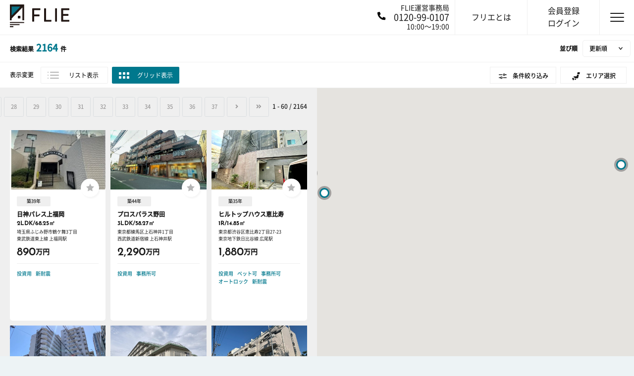

--- FILE ---
content_type: text/html; charset=utf-8
request_url: https://flie.jp/estates?city_ids%5B%5D=11232&prefecture_id=11
body_size: 9832
content:
<!DOCTYPE html><html lang="ja"><head><link href="https://de1ywr22l2l9q.cloudfront.net" rel="preconnect dns-prefetch" /><link href="https://www.googletagmanager.com" rel="preconnect dns-prefetch" /><meta charset="utf-8">
<title>埼玉県/久喜市の物件一覧 | 中古マンションの購入ならFLIE（フリエ）</title>
<meta name="description" content="埼玉県/久喜市で中古マンションを購入するなら、仲介手数料「最大0円」で取引できるFLIE（フリエ）で。売主情報も見え、確かな取引で安心。見学予約もスムーズに段取りできます。">
<meta name="keywords" content="不動産, 中古マンション, 東京, 投資, リノベーション, 手数料「最大0円」">
<link rel="canonical" href="https://flie.jp/estates?city_ids[]=11232&prefecture_id=11">
<meta property="fb:app_id" content="2221650624720895">
<meta property="og:title" content="埼玉県/久喜市の物件一覧 | 中古マンションの購入ならFLIE（フリエ）">
<meta property="og:type" content="website">
<meta property="og:site_name" content="FLIE">
<meta property="og:description" content="埼玉県/久喜市で中古マンションを購入するなら、仲介手数料「最大0円」で取引できるFLIE（フリエ）で。売主情報も見え、確かな取引で安心。見学予約もスムーズに段取りできます。">
<meta property="og:image" content="https://flie.jp/ogp/ogp.png">
<meta property="og:url" content="https://flie.jp">
<meta name="twitter:card" content="summary_large_image">
<meta name="twitter:site" content="@FLIE_JP">
<meta name="twitter:description" content="埼玉県/久喜市で中古マンションを購入するなら、仲介手数料「最大0円」で取引できるFLIE（フリエ）で。売主情報も見え、確かな取引で安心。見学予約もスムーズに段取りできます。">
<meta name="twitter:image" content="https://flie.jp/ogp/ogp.png">
<meta name="twitter:domain" content="https://flie.jp">
<meta name="viewport" content="width=device-width, initial-scale=1.0, maximum-scale=1.0, user-scalable=0"><link rel="apple-touch-icon" sizes="180x180" href="/assets/favicons/apple-touch-icon-43c0dd4154602663420a8dc47b47e4bc5e305a261280a0d50a6b453fd05c3650.png">
<link rel="icon" type="image/png" sizes="32x32" href="/assets/favicons/favicon-1fa92d01eb1b60a13e8246a5694d810d03bcd6b760b40d6bc6fe1738df4fa8a6.png">
<link rel="icon" type="image/png" sizes="16x16" href="/assets/favicons/favicon-1fa92d01eb1b60a13e8246a5694d810d03bcd6b760b40d6bc6fe1738df4fa8a6.png">
<link rel="manifest" href="/favicons/manifest.json">
<link rel="mask-icon" href="/favicons/safari-pinned-tab.svg" color="#00788d">
<link rel="shortcut icon" href="/assets/favicons/favicon-1fa92d01eb1b60a13e8246a5694d810d03bcd6b760b40d6bc6fe1738df4fa8a6.png">
<meta name="msapplication-config" content="/favicons/browserconfig.xml">
<meta name="theme-color" content="#cfcfcf">
<link as="font" crossorigin="" href="https://flie.jp/assets/josefin-sans-v16-latin-700italic-9b024a7884c291a2e60528b82672319e7ccd65e1ad4bfbc92260eba1164a389e.woff2" rel="preload" type="font/woff2" /><link as="font" crossorigin="" href="https://flie.jp/assets/josefin-sans-v16-latin-700-e4b574493f457cbdaa2f88eb994ecf96525d69d6ae54a18e1d37810b7f52f4ad.woff2" rel="preload" type="font/woff2" /><link as="font" crossorigin="" href="https://flie.jp/assets/josefin-sans-v16-latin-600-9ff736efddf4d509735ad77c6379c38e5e6435db4b304bf852d7a52f7c054abf.woff2" rel="preload" type="font/woff2" /><link as="font" crossorigin="" href="https://flie.jp/assets/NotoSansCJKjp-Regular-82838d7a3ee8b7d249ea520cfcc14faf793b45267e5077be55924cdaa5a1cf55.woff2" rel="preload" type="font/woff2" /><link as="font" crossorigin="" href="https://flie.jp/assets/NotoSansCJKjp-Medium-2f81b5b558813e3d71a12c5eb482c1f97d0cfbbdb4b4b44e04071a0909289163.woff2" rel="preload" type="font/woff2" /><link rel="stylesheet" media="all" href="/assets/application-e7e491f91130d83b21def5ef7ff21c65c7395ef5bc4ffa499203150020f85091.css" /><link rel="stylesheet" media="all" href="/assets/pages-016ce1bc47e6f2a2107ed515adecfa531c228cdf499fc7c13fc3bc5359d86a50.css" /><link as="style" href="https://fonts.googleapis.com/css?family=Roboto&amp;display=swap" rel="preload" /><link href="https://fonts.googleapis.com/css?family=Roboto&amp;display=swap" media="print" onload="this.media=&#39;all&#39;" rel="stylesheet" /><link as="style" href="https://fonts.googleapis.com/css?family=Open+Sans&amp;display=swap" rel="preload" /><link href="https://fonts.googleapis.com/css?family=Open+Sans&amp;display=swap" media="print" onload="this.media=&#39;all&#39;" rel="stylesheet" /><link as="style" href="https://fonts.googleapis.com/css?family=Roboto+Mono&amp;display=swap" rel="preload" /><link href="https://fonts.googleapis.com/css?family=Roboto+Mono&amp;display=swap" media="print" onload="this.media=&#39;all&#39;" rel="stylesheet" /><script src="/packs/js/application-7dada2b1d833792a46b1.js" defer="defer"></script><script src="/assets/application-6c7c613afca9c6a6d7882ad63664e801a612ee9a376cfad9ad2f23d9e68f4616.js" defer="defer"></script><meta name="csrf-param" content="authenticity_token" />
<meta name="csrf-token" content="NdU_-syGt8cNqq2aqV6iD9wQTb5M-fSsVzOrQuhDk4CQ4NyCWVMHAYagT6HnFalAjFWm2rVlBvEJXaan5H2mQA" /><script type="application/ld+json">{"@context":"https://schema.org","@type":"FAQPage","mainEntity":[{"@type":"Question","name":"FLIE（フリエ）とはどういうサイトですか？","acceptedAnswer":{"@type":"Answer","text":"FLIE（フリエ）は、買主と売主が自由に安心して直接取引できることを目指した不動産情報サイトです。\u003cbr\u003e本来仲介会社に支払う手数料が掛からず、コストを抑えて不動産をご購入いただけます。"}},{"@type":"Question","name":"中古マンションを購入するときは、どのくらい諸費用が掛かりますか？","acceptedAnswer":{"@type":"Answer","text":"一般的には物件価格の7%～8%程度が必要になります。\u003cbr\u003e物件価格以外にも、税金・ローンの事務手数料などが必要になるので、注意する必要があります。"}}]}</script></head><body class="estates--index estates--index is-no-breadcrumbs is-no-footer is-map-estates is-chrome is-pc    is-chrome" data-controller="custom-validator">  <!-- Google Tag Manager (noscript) -->
  <noscript><iframe src="https://www.googletagmanager.com/ns.html?id=GTM-58NSMFR" height="0" width="0" style="display:none;visibility:hidden"></iframe></noscript>
  <!-- End Google Tag Manager (noscript) -->

<div class="sp-nav-header"><div class="container"><a class="sp-nav-header__inner" href="tel:0120-99-0107"><div class="header-phone-image"><img data-src="/assets/common/phone-alt-solid-white-b6ae0aff6cea48e2662f2a269e54bd911fc8d8916adb70d09f2d0b6043351765.svg" class="lazyload" src="" /><noscript><img data-src="/assets/common/phone-alt-solid-white-b6ae0aff6cea48e2662f2a269e54bd911fc8d8916adb70d09f2d0b6043351765.svg" class="lazyload" src="/assets/common/phone-alt-solid-white-b6ae0aff6cea48e2662f2a269e54bd911fc8d8916adb70d09f2d0b6043351765.svg" /></noscript></div><p>FLIE運営事務局: 0120-99-0107</p></a></div></div><header data-controller="users-header-global-notice" id="header"><a class="logo" href="/"><img height="45" width="120" src="/assets/common/logo-d8c47189d5a47e9b1a6a0efb952d6af4aa37b1f98215a4a2eb66a782a0548e84.svg" /></a><div class="header-right"><a class="header-phone-flex" href="tel:0120-99-0107"><div class="header-phone-image"><img data-src="/assets/common/phone-alt-solid-b3416ec532f539d2a70ee4657d936c8176723f43942ec9f0f6d1d558a3776183.svg" class="lazyload" src="" /><noscript><img data-src="/assets/common/phone-alt-solid-b3416ec532f539d2a70ee4657d936c8176723f43942ec9f0f6d1d558a3776183.svg" class="lazyload" src="/assets/common/phone-alt-solid-b3416ec532f539d2a70ee4657d936c8176723f43942ec9f0f6d1d558a3776183.svg" /></noscript></div><div class="header-phone-right"><p class="header-phone-text">FLIE運営事務局</p><p class="header-phone-title">0120-99-0107</p><p class="header-phone-text">10:00〜19:00</p></div></a><a class="header-link hover" href="/about"><span class="header-link__txt">フリエとは</span></a><a class="header-link hover" href="/user/sign_in"><span class="header-link__txt">会員登録<br />ログイン</span></a><p class="hamburger-box"><span class="hamburger-inner"></span></p><div class="navigation"><ul class="page-nav__items"><li class="page-nav__item img-flie"><a class="page-nav__item-link" href="/about"> フリエについて</a></li><li class="nav-menu_title">会員メニュー</li><li class="page-nav__item img-signup"><a class="page-nav__item-link" href="/user/sign_up">新規登録</a></li><li class="page-nav__item img-login"><a class="page-nav__item-link" href="/user/sign_in">ログイン</a></li><li class="nav-menu_title">サービス</li><li class="page-nav__item"><a target="_blank" rel="noopener noreferrer" class="page-nav__item-link" href="https://loan.flie.jp/">フリエ提携ローン</a></li><li class="page-nav__item"><a target="_blank" rel="noopener noreferrer" class="page-nav__item-link" href="https://urinushi.direct/">売主ダイレクト</a></li><li class="page-nav__item"><a class="page-nav__item-link" href="/requie">りくいえ（REQUIE）</a></li><li class="page-nav__item"><a target="_blank" rel="noopener noreferrer" class="page-nav__item-link" href="https://flie.jp/magazine/">FLIE magazine</a></li><li class="nav-menu_title">ヘルプ</li><li class="page-nav__item"><a class="page-nav__item-link" href="/faq"> よくある質問</a></li><li class="page-nav__item"><a target="_blank" rel="noopener noreferrer" class="page-nav__item-link" href="https://forms.gle/WomCo8Lq6GQjkhNQA">お問い合わせ</a></li><li class="page-nav__item"><a class="page-nav__item-link" href="/company"> 運営会社</a></li></ul></div></div></header><span data-controller="gtm-datalayer" data-gtm-datalayer-estate-ids="[]" data-gtm-datalayer-estate-total="0" data-gtm-datalayer-is-production="true" data-gtm-datalayer-is-search-estates-page="true" data-gtm-datalayer-is-staging="false"></span><div data-action="google-map-callback@window-&gt;estate-search#initializeMap" data-controller="estate-search estate-mobile-search" data-estate-search-icon-down="/assets/common/icon-down-05eeea65ac05d3a36071aeb857d81e98945cc6c80c99fa2456c4b42bdaf9ed71.svg" data-estate-search-icon-ecocube1star-image="/assets/common/icon-ecocube_1_star-5fc9f252802d74e1d0da060ae79967539a23353eb4ca23348635a7593b9479d5.png" data-estate-search-icon-ecocube2star-image="/assets/common/icon-ecocube_2_star-0e76ee0e3a721e5a5f3d3081832b3bd2ba5f42432f471566ebbc7dde05aeaf74.png" data-estate-search-icon-ecocube3star-image="/assets/common/icon-ecocube_3_star-5244009143a7c73718abc086e76c3488bb8e9b73a7b11a0f87ae260411c8e383.png" data-estate-search-icon-r1-image="/assets/common/icon-r1-279886160c89c5e2063882e9cc22dd0affaee1bc2c3e632045034dc3e84573fc.svg" data-estate-search-icon-r1eco-image="/assets/common/icon-r1eco-ea774192e9846820996eb0b177e158951983c9443c1800300607df5000069d77.svg" data-estate-search-is-archive="false" data-estate-search-is-area-classification-search="false" data-estate-search-is-area-search="true" data-estate-search-is-smartphone="false" data-estate-search-is-station-search="false" data-estate-search-star-image="/assets/common/icon-star-40897d33a01ccae178aecce9f450669da4f8f4aec5b7800dedc6129c251c3b8c.svg" data-estate-search-star-white-image="/assets/common/icon-star-white-f6da059e8db4ed95263d58295e73ff675b9ef026ee0177d9708c6f2b68997747.svg" data-estate-search-user-signed-in="false" id="contents__estates"><div class="search-wrap"><div class="search-wrap__tab"><ul class="tab tab--default"><li class="active"><a class="btn-display-list__sp" href="#tab1" id="estateSearchList">リストを表示</a></li><li><a class="btn-display-map__sp" href="#tab2" id="estateSearchMap">地図を表示</a></li></ul></div><span data-target="estate-search.mobileMainContent"></span><div class="search-wrap__body__display"><p class="search-wrap__body__txt is-0" data-target="estate-search.totalCount"></p><p class="search-wrap__body__sort "><span class="label">並び順</span><select data-action="estate-search#formChanged" class="select-custom select-custom--mini" name="select_order" id="select_order"><option value="content_updated_at">更新順</option>
<option value="low_price">価格が安い順</option>
<option value="high_price">価格が高い順</option>
<option value="narrow_footprint">専有面積が狭い順</option>
<option value="wide_footprint">専有面積が広い順</option></select></p></div><div class="search-wrap__condition-container pc-none "><div class="search-wrap__condition"><div class="condition-title">絞り込み条件</div><div class="condition-txt" data-target="estate-search.output" id="estate-search-texts"></div></div></div><div class="search-wrap__head"><div class="search-wrap__head__row"><span class="label">表示変更</span><button class="btn btn-display btn-display-list" id="show-list" type="button">リスト表示</button><button class="btn btn-display btn-display-grid active" id="show-grid" type="button">グリッド表示</button></div><form data-target="estate-search.form" class="search-wrap__head__row" action="/estates" accept-charset="UTF-8" method="get"><input data-target="estate-search.order" type="hidden" name="order" id="order" /><input value="14" data-target="estate-search.zoom" type="hidden" name="" id="" /><input value="35.681167" disabled="disabled" data-target="estate-search.lat" type="hidden" name="lat" id="lat" /><input value="139.767052" disabled="disabled" data-target="estate-search.lng" type="hidden" name="lng" id="lng" /><input disabled="disabled" data-target="estate-search.perPage" type="hidden" name="per" id="per" /><input disabled="disabled" type="hidden" name="hash_tag" id="hash_tag" /><input disabled="disabled" type="hidden" name="hash_tags" id="hash_tags" /><input disabled="disabled" type="hidden" name="area_id" id="area_id" /><div class="dropdown-group"><div class="dropdown"><button aria-expanded="false" aria-haspopup="true" class="btn btn-toggle dropdown-toggle btn-display-search__sp" data-toggle="dropdown" type="button">条件絞り込み</button><div class="dropdown-box dropdown-menu"><img class="close-dropdown-box" src="/assets/times-icon-reversal-black-809c2fa2d3c515150f202494d8d039fa4e558d83e927f7bf49cf4d0a29ae4c8d.svg" /><h2 class="dropdown-box__ttl">条件絞り込み</h2><dl class="dropdown-box__dl"><dt>価格</dt><dd><div class="form-row"><select class="select-custom select-custom--border" data-target="estate-search.minPrice" data-action="estate-search#formChanged" name="min_price" id="min_price"><option value="">下限なし</option>
<option value="5000000">500万円</option>
<option value="10000000">1,000万円</option>
<option value="15000000">1,500万円</option>
<option value="20000000">2,000万円</option>
<option value="25000000">2,500万円</option>
<option value="30000000">3,000万円</option>
<option value="35000000">3,500万円</option>
<option value="40000000">4,000万円</option>
<option value="45000000">4,500万円</option>
<option value="50000000">5,000万円</option>
<option value="55000000">5,500万円</option>
<option value="60000000">6,000万円</option>
<option value="65000000">6,500万円</option>
<option value="70000000">7,000万円</option>
<option value="75000000">7,500万円</option>
<option value="80000000">8,000万円</option>
<option value="85000000">8,500万円</option>
<option value="90000000">9,000万円</option>
<option value="95000000">9,500万円</option>
<option value="100000000">10,000万円</option></select><span class="form-row__center">〜</span><select class="select-custom select-custom--border" data-target="estate-search.maxPrice" data-action="estate-search#formChanged" name="max_price" id="max_price"><option value="">上限なし</option>
<option value="5000000">500万円</option>
<option value="10000000">1,000万円</option>
<option value="15000000">1,500万円</option>
<option value="20000000">2,000万円</option>
<option value="25000000">2,500万円</option>
<option value="30000000">3,000万円</option>
<option value="35000000">3,500万円</option>
<option value="40000000">4,000万円</option>
<option value="45000000">4,500万円</option>
<option value="50000000">5,000万円</option>
<option value="55000000">5,500万円</option>
<option value="60000000">6,000万円</option>
<option value="65000000">6,500万円</option>
<option value="70000000">7,000万円</option>
<option value="75000000">7,500万円</option>
<option value="80000000">8,000万円</option>
<option value="85000000">8,500万円</option>
<option value="90000000">9,000万円</option>
<option value="95000000">9,500万円</option>
<option value="100000000">10,000万円</option></select></div></dd><dt>専有面積</dt><dd><div class="form-row"><select class="select-custom select-custom--border" data-target="estate-search.minFootprint" data-action="estate-search#formChanged" name="min_footprint" id="min_footprint"><option value="">下限なし</option>
<option value="10">10 ㎡</option>
<option value="20">20 ㎡</option>
<option value="30">30 ㎡</option>
<option value="40">40 ㎡</option>
<option value="50">50 ㎡</option>
<option value="60">60 ㎡</option>
<option value="70">70 ㎡</option>
<option value="80">80 ㎡</option>
<option value="90">90 ㎡</option>
<option value="100">100 ㎡</option></select><span class="form-row__center">〜</span><select class="select-custom select-custom--border" data-target="estate-search.maxFootprint" data-action="estate-search#formChanged" name="max_footprint" id="max_footprint"><option value="">上限なし</option>
<option value="10">10 ㎡</option>
<option value="20">20 ㎡</option>
<option value="30">30 ㎡</option>
<option value="40">40 ㎡</option>
<option value="50">50 ㎡</option>
<option value="60">60 ㎡</option>
<option value="70">70 ㎡</option>
<option value="80">80 ㎡</option>
<option value="90">90 ㎡</option>
<option value="100">100 ㎡</option></select></div></dd><dt>間取り</dt><dd><ul class="checklist"><li><label class="custom-checkbox"><input type="checkbox" name="rooms[]" id="rooms_1r" value="1r" class="custom-checkbox-input" data-target="estate-search.room" data-action="estate-search#formChanged" /><span class="check-box-label">ワンルーム</span></label></li><li><label class="custom-checkbox"><input type="checkbox" name="rooms[]" id="rooms_1k" value="1k" class="custom-checkbox-input" data-target="estate-search.room" data-action="estate-search#formChanged" /><span class="check-box-label">1K/DK/LDK</span></label></li><li><label class="custom-checkbox"><input type="checkbox" name="rooms[]" id="rooms_2k" value="2k" class="custom-checkbox-input" data-target="estate-search.room" data-action="estate-search#formChanged" /><span class="check-box-label">2K/DK/LDK</span></label></li><li><label class="custom-checkbox"><input type="checkbox" name="rooms[]" id="rooms_3k" value="3k" class="custom-checkbox-input" data-target="estate-search.room" data-action="estate-search#formChanged" /><span class="check-box-label">3K/DK/LDK</span></label></li><li><label class="custom-checkbox"><input type="checkbox" name="rooms[]" id="rooms_4k" value="4k" class="custom-checkbox-input" data-target="estate-search.room" data-action="estate-search#formChanged" /><span class="check-box-label">4K/DK/LDK</span></label></li><li><label class="custom-checkbox"><input type="checkbox" name="rooms[]" id="rooms_5k" value="5k" class="custom-checkbox-input" data-target="estate-search.room" data-action="estate-search#formChanged" /><span class="check-box-label">5K以上</span></label></li></ul></dd><dt>駅徒歩</dt><dd><select class="select-custom select-custom--border" data-target="estate-search.walkingMinute" data-action="estate-search#formChanged" name="walking_minute" id="walking_minute"><option value="">指定なし</option>
<option value="1">1分以内</option>
<option value="3">3分以内</option>
<option value="5">5分以内</option>
<option value="7">7分以内</option>
<option value="10">10分以内</option>
<option value="15">15分以内</option>
<option value="20">20分以内</option></select></dd><dt>用途</dt><dd><ul class="auto-list"><li><label class="custom-checkbox"><input type="checkbox" name="current_states[]" id="current_states_except_rent" value="except_rent" class="custom-checkbox-input" data-target="estate-search.currentState" data-action="estate-search#formChanged" /><span class="check-box-label">居住用のみ</span></label></li><li><label class="custom-checkbox"><input type="checkbox" name="current_states[]" id="current_states_rent" value="rent" class="custom-checkbox-input" data-target="estate-search.currentState" data-action="estate-search#formChanged" /><span class="check-box-label">投資用のみ</span></label></li></ul></dd><dt>こだわり</dt><dd><ul class="auto-list"><li><label class="custom-checkbox"><input type="checkbox" name="features[]" id="features_floor" value="floor" class="custom-checkbox-input" data-target="estate-search.feature" data-action="estate-search#formChanged" /><span class="check-box-label">2階以上</span></label></li><li><label class="custom-checkbox"><input type="checkbox" name="features[]" id="features_direction" value="direction" class="custom-checkbox-input" data-target="estate-search.feature" data-action="estate-search#formChanged" /><span class="check-box-label">南向き</span></label></li><li><label class="custom-checkbox"><input type="checkbox" name="features[]" id="features_allow_pet" value="allow_pet" class="custom-checkbox-input" data-target="estate-search.feature" data-action="estate-search#formChanged" /><span class="check-box-label">ペット可</span></label></li><li><label class="custom-checkbox"><input type="checkbox" name="features[]" id="features_has_parking" value="has_parking" class="custom-checkbox-input" data-target="estate-search.feature" data-action="estate-search#formChanged" /><span class="check-box-label">駐車場空き有</span></label></li><li><label class="custom-checkbox"><input type="checkbox" name="features[]" id="features_renovation" value="renovation" class="custom-checkbox-input" data-target="estate-search.feature" data-action="estate-search#formChanged" /><span class="check-box-label">リノベーション</span></label></li><li><label class="custom-checkbox"><input type="checkbox" name="features[]" id="features_smaview_available" value="smaview_available" class="custom-checkbox-input" data-target="estate-search.feature" data-action="estate-search#formChanged" /><span class="check-box-label">Smaview対応</span></label></li><li><label class="custom-checkbox"><input type="checkbox" name="features[]" id="features_energy_saving" value="energy_saving" class="custom-checkbox-input" data-target="estate-search.feature" data-action="estate-search#formChanged" data-id="energy_saving" /><span class="check-box-label">省エネ基準適合</span></label></li><li><label class="custom-checkbox"><input type="checkbox" name="features[]" id="features_6df88716-f770-5952-9837-a1ef99ffd3a4" value="6df88716-f770-5952-9837-a1ef99ffd3a4" class="custom-checkbox-input" data-target="estate-search.feature" data-action="estate-search#formChanged" /><span class="check-box-label">追い焚き</span></label></li><li><label class="custom-checkbox"><input type="checkbox" name="features[]" id="features_4fe4ef62-f7a5-51b8-b1c4-e7244f50a32e" value="4fe4ef62-f7a5-51b8-b1c4-e7244f50a32e" class="custom-checkbox-input" data-target="estate-search.feature" data-action="estate-search#formChanged" /><span class="check-box-label">ルーフバルコニー</span></label></li><li><label class="custom-checkbox"><input type="checkbox" name="features[]" id="features_1f5922a0-42b6-5af6-af9b-5eee4364ab3c" value="1f5922a0-42b6-5af6-af9b-5eee4364ab3c" class="custom-checkbox-input" data-target="estate-search.feature" data-action="estate-search#formChanged" data-id="r1" /><span class="check-box-label">R1住宅適合物件</span></label></li><li><label class="custom-checkbox"><input type="checkbox" name="features[]" id="features_c320e56a-954f-52db-bb54-cc847c1562b8" value="c320e56a-954f-52db-bb54-cc847c1562b8" class="custom-checkbox-input" data-target="estate-search.feature" data-action="estate-search#formChanged" data-id="auto_lock" /><span class="check-box-label">オートロック</span></label></li><li><label class="custom-checkbox"><input type="checkbox" name="features[]" id="features_be142d28-927e-5014-be87-334c52c79ab0" value="be142d28-927e-5014-be87-334c52c79ab0" class="custom-checkbox-input" data-target="estate-search.feature" data-action="estate-search#formChanged" /><span class="check-box-label">エレベーター</span></label></li></ul></dd></dl></div></div><script>
//<![CDATA[
prefecture_id = 11
//]]>
</script><div id="area_search_page"></div><div class="dropdown"><button aria-expanded="false" aria-haspopup="false" class="btn btn-toggle dropdown-toggle btn-display-area__sp" data-toggle="dropdown" type="button">エリア選択</button><div class="dropdown-box dropdown-menu"><div class="dropdown-box__head dropdown-box__head__area"><img class="close-dropdown-box" name="close-erea-dropdown-box" src="/assets/times-icon-reversal-black-809c2fa2d3c515150f202494d8d039fa4e558d83e927f7bf49cf4d0a29ae4c8d.svg" /><h2 class="dropdown-box__ttl">エリアから探す</h2><ul class="tab"><li><a id="13" href="#tab00">東京都</a></li><li><a id="14" href="#tab01">神奈川県</a></li><li><a id="12" href="#tab02">千葉県</a></li><li><a id="11" href="#tab03">埼玉県</a></li></ul></div><div class="tab-content"><div class="tab-box" id="tab00"><dl class="dropdown-box__dl"><div data-controller="area-check" style="margin-bottom: 2.5rem;"><dt><label class="custom-checkbox"><input type="checkbox" name="prefecture_id" id="prefecture_id" value="13" data-target="estate-area-search.prefecture estate-search.prefecture area-check.allCheckBox" data-action="estate-search#formChangedWithAreaCheckAll" data-estate-search-group-area="東京都23区" class="custom-checkbox-input" /><span class="check-box-label">東京都23区</span></label></dt><dd><ul class="arear-search-list"><li><label class="custom-checkbox"><input type="checkbox" name="city_ids[]" id="city_ids_" value="13101" data-target="estate-area-search.city estate-search.city area-check.checkBoxes" data-action="estate-search#formChanged" data-estate-search-group-area="東京都23区" class="custom-checkbox-input" /><span class="check-box-label">千代田区</span></label></li><li><label class="custom-checkbox"><input type="checkbox" name="city_ids[]" id="city_ids_" value="13102" data-target="estate-area-search.city estate-search.city area-check.checkBoxes" data-action="estate-search#formChanged" data-estate-search-group-area="東京都23区" class="custom-checkbox-input" /><span class="check-box-label">中央区</span></label></li><li><label class="custom-checkbox"><input type="checkbox" name="city_ids[]" id="city_ids_" value="13103" data-target="estate-area-search.city estate-search.city area-check.checkBoxes" data-action="estate-search#formChanged" data-estate-search-group-area="東京都23区" class="custom-checkbox-input" /><span class="check-box-label">港区</span></label></li><li><label class="custom-checkbox"><input type="checkbox" name="city_ids[]" id="city_ids_" value="13104" data-target="estate-area-search.city estate-search.city area-check.checkBoxes" data-action="estate-search#formChanged" data-estate-search-group-area="東京都23区" class="custom-checkbox-input" /><span class="check-box-label">新宿区</span></label></li><li><label class="custom-checkbox"><input type="checkbox" name="city_ids[]" id="city_ids_" value="13105" data-target="estate-area-search.city estate-search.city area-check.checkBoxes" data-action="estate-search#formChanged" data-estate-search-group-area="東京都23区" class="custom-checkbox-input" /><span class="check-box-label">文京区</span></label></li><li><label class="custom-checkbox"><input type="checkbox" name="city_ids[]" id="city_ids_" value="13106" data-target="estate-area-search.city estate-search.city area-check.checkBoxes" data-action="estate-search#formChanged" data-estate-search-group-area="東京都23区" class="custom-checkbox-input" /><span class="check-box-label">台東区</span></label></li><li><label class="custom-checkbox"><input type="checkbox" name="city_ids[]" id="city_ids_" value="13107" data-target="estate-area-search.city estate-search.city area-check.checkBoxes" data-action="estate-search#formChanged" data-estate-search-group-area="東京都23区" class="custom-checkbox-input" /><span class="check-box-label">墨田区</span></label></li><li><label class="custom-checkbox"><input type="checkbox" name="city_ids[]" id="city_ids_" value="13108" data-target="estate-area-search.city estate-search.city area-check.checkBoxes" data-action="estate-search#formChanged" data-estate-search-group-area="東京都23区" class="custom-checkbox-input" /><span class="check-box-label">江東区</span></label></li><li><label class="custom-checkbox"><input type="checkbox" name="city_ids[]" id="city_ids_" value="13109" data-target="estate-area-search.city estate-search.city area-check.checkBoxes" data-action="estate-search#formChanged" data-estate-search-group-area="東京都23区" class="custom-checkbox-input" /><span class="check-box-label">品川区</span></label></li><li><label class="custom-checkbox"><input type="checkbox" name="city_ids[]" id="city_ids_" value="13110" data-target="estate-area-search.city estate-search.city area-check.checkBoxes" data-action="estate-search#formChanged" data-estate-search-group-area="東京都23区" class="custom-checkbox-input" /><span class="check-box-label">目黒区</span></label></li><li><label class="custom-checkbox"><input type="checkbox" name="city_ids[]" id="city_ids_" value="13111" data-target="estate-area-search.city estate-search.city area-check.checkBoxes" data-action="estate-search#formChanged" data-estate-search-group-area="東京都23区" class="custom-checkbox-input" /><span class="check-box-label">大田区</span></label></li><li><label class="custom-checkbox"><input type="checkbox" name="city_ids[]" id="city_ids_" value="13112" data-target="estate-area-search.city estate-search.city area-check.checkBoxes" data-action="estate-search#formChanged" data-estate-search-group-area="東京都23区" class="custom-checkbox-input" /><span class="check-box-label">世田谷区</span></label></li><li><label class="custom-checkbox"><input type="checkbox" name="city_ids[]" id="city_ids_" value="13113" data-target="estate-area-search.city estate-search.city area-check.checkBoxes" data-action="estate-search#formChanged" data-estate-search-group-area="東京都23区" class="custom-checkbox-input" /><span class="check-box-label">渋谷区</span></label></li><li><label class="custom-checkbox"><input type="checkbox" name="city_ids[]" id="city_ids_" value="13114" data-target="estate-area-search.city estate-search.city area-check.checkBoxes" data-action="estate-search#formChanged" data-estate-search-group-area="東京都23区" class="custom-checkbox-input" /><span class="check-box-label">中野区</span></label></li><li><label class="custom-checkbox"><input type="checkbox" name="city_ids[]" id="city_ids_" value="13115" data-target="estate-area-search.city estate-search.city area-check.checkBoxes" data-action="estate-search#formChanged" data-estate-search-group-area="東京都23区" class="custom-checkbox-input" /><span class="check-box-label">杉並区</span></label></li><li><label class="custom-checkbox"><input type="checkbox" name="city_ids[]" id="city_ids_" value="13116" data-target="estate-area-search.city estate-search.city area-check.checkBoxes" data-action="estate-search#formChanged" data-estate-search-group-area="東京都23区" class="custom-checkbox-input" /><span class="check-box-label">豊島区</span></label></li><li><label class="custom-checkbox"><input type="checkbox" name="city_ids[]" id="city_ids_" value="13117" data-target="estate-area-search.city estate-search.city area-check.checkBoxes" data-action="estate-search#formChanged" data-estate-search-group-area="東京都23区" class="custom-checkbox-input" /><span class="check-box-label">北区</span></label></li><li><label class="custom-checkbox"><input type="checkbox" name="city_ids[]" id="city_ids_" value="13118" data-target="estate-area-search.city estate-search.city area-check.checkBoxes" data-action="estate-search#formChanged" data-estate-search-group-area="東京都23区" class="custom-checkbox-input" /><span class="check-box-label">荒川区</span></label></li><li><label class="custom-checkbox"><input type="checkbox" name="city_ids[]" id="city_ids_" value="13119" data-target="estate-area-search.city estate-search.city area-check.checkBoxes" data-action="estate-search#formChanged" data-estate-search-group-area="東京都23区" class="custom-checkbox-input" /><span class="check-box-label">板橋区</span></label></li><li><label class="custom-checkbox"><input type="checkbox" name="city_ids[]" id="city_ids_" value="13120" data-target="estate-area-search.city estate-search.city area-check.checkBoxes" data-action="estate-search#formChanged" data-estate-search-group-area="東京都23区" class="custom-checkbox-input" /><span class="check-box-label">練馬区</span></label></li><li><label class="custom-checkbox"><input type="checkbox" name="city_ids[]" id="city_ids_" value="13121" data-target="estate-area-search.city estate-search.city area-check.checkBoxes" data-action="estate-search#formChanged" data-estate-search-group-area="東京都23区" class="custom-checkbox-input" /><span class="check-box-label">足立区</span></label></li><li><label class="custom-checkbox"><input type="checkbox" name="city_ids[]" id="city_ids_" value="13122" data-target="estate-area-search.city estate-search.city area-check.checkBoxes" data-action="estate-search#formChanged" data-estate-search-group-area="東京都23区" class="custom-checkbox-input" /><span class="check-box-label">葛飾区</span></label></li><li><label class="custom-checkbox"><input type="checkbox" name="city_ids[]" id="city_ids_" value="13123" data-target="estate-area-search.city estate-search.city area-check.checkBoxes" data-action="estate-search#formChanged" data-estate-search-group-area="東京都23区" class="custom-checkbox-input" /><span class="check-box-label">江戸川区</span></label></li></ul></dd></div><div data-controller="area-check" style="margin-bottom: 2.5rem;"><dt><label class="custom-checkbox"><input type="checkbox" name="prefecture_id" id="prefecture_id" value="13" data-target="estate-area-search.prefecture estate-search.prefecture area-check.allCheckBox" data-action="estate-search#formChangedWithAreaCheckAll" data-estate-search-group-area="東京都23区以外" class="custom-checkbox-input" /><span class="check-box-label">東京都23区以外</span></label></dt><dd><ul class="arear-search-list"><li><label class="custom-checkbox"><input type="checkbox" name="city_ids[]" id="city_ids_" value="13201" data-target="estate-area-search.city estate-search.city area-check.checkBoxes" data-action="estate-search#formChanged" data-estate-search-group-area="東京都23区以外" class="custom-checkbox-input" /><span class="check-box-label">八王子市</span></label></li><li><label class="custom-checkbox"><input type="checkbox" name="city_ids[]" id="city_ids_" value="13202" data-target="estate-area-search.city estate-search.city area-check.checkBoxes" data-action="estate-search#formChanged" data-estate-search-group-area="東京都23区以外" class="custom-checkbox-input" /><span class="check-box-label">立川市</span></label></li><li><label class="custom-checkbox"><input type="checkbox" name="city_ids[]" id="city_ids_" value="13203" data-target="estate-area-search.city estate-search.city area-check.checkBoxes" data-action="estate-search#formChanged" data-estate-search-group-area="東京都23区以外" class="custom-checkbox-input" /><span class="check-box-label">武蔵野市</span></label></li><li><label class="custom-checkbox"><input type="checkbox" name="city_ids[]" id="city_ids_" value="13204" data-target="estate-area-search.city estate-search.city area-check.checkBoxes" data-action="estate-search#formChanged" data-estate-search-group-area="東京都23区以外" class="custom-checkbox-input" /><span class="check-box-label">三鷹市</span></label></li><li><label class="custom-checkbox"><input type="checkbox" name="city_ids[]" id="city_ids_" value="13205" data-target="estate-area-search.city estate-search.city area-check.checkBoxes" data-action="estate-search#formChanged" data-estate-search-group-area="東京都23区以外" class="custom-checkbox-input" /><span class="check-box-label">青梅市</span></label></li><li><label class="custom-checkbox"><input type="checkbox" name="city_ids[]" id="city_ids_" value="13206" data-target="estate-area-search.city estate-search.city area-check.checkBoxes" data-action="estate-search#formChanged" data-estate-search-group-area="東京都23区以外" class="custom-checkbox-input" /><span class="check-box-label">府中市</span></label></li><li><label class="custom-checkbox"><input type="checkbox" name="city_ids[]" id="city_ids_" value="13207" data-target="estate-area-search.city estate-search.city area-check.checkBoxes" data-action="estate-search#formChanged" data-estate-search-group-area="東京都23区以外" class="custom-checkbox-input" /><span class="check-box-label">昭島市</span></label></li><li><label class="custom-checkbox"><input type="checkbox" name="city_ids[]" id="city_ids_" value="13208" data-target="estate-area-search.city estate-search.city area-check.checkBoxes" data-action="estate-search#formChanged" data-estate-search-group-area="東京都23区以外" class="custom-checkbox-input" /><span class="check-box-label">調布市</span></label></li><li><label class="custom-checkbox"><input type="checkbox" name="city_ids[]" id="city_ids_" value="13209" data-target="estate-area-search.city estate-search.city area-check.checkBoxes" data-action="estate-search#formChanged" data-estate-search-group-area="東京都23区以外" class="custom-checkbox-input" /><span class="check-box-label">町田市</span></label></li><li><label class="custom-checkbox"><input type="checkbox" name="city_ids[]" id="city_ids_" value="13210" data-target="estate-area-search.city estate-search.city area-check.checkBoxes" data-action="estate-search#formChanged" data-estate-search-group-area="東京都23区以外" class="custom-checkbox-input" /><span class="check-box-label">小金井市</span></label></li><li><label class="custom-checkbox"><input type="checkbox" name="city_ids[]" id="city_ids_" value="13211" data-target="estate-area-search.city estate-search.city area-check.checkBoxes" data-action="estate-search#formChanged" data-estate-search-group-area="東京都23区以外" class="custom-checkbox-input" /><span class="check-box-label">小平市</span></label></li><li><label class="custom-checkbox"><input type="checkbox" name="city_ids[]" id="city_ids_" value="13212" data-target="estate-area-search.city estate-search.city area-check.checkBoxes" data-action="estate-search#formChanged" data-estate-search-group-area="東京都23区以外" class="custom-checkbox-input" /><span class="check-box-label">日野市</span></label></li><li><label class="custom-checkbox"><input type="checkbox" name="city_ids[]" id="city_ids_" value="13213" data-target="estate-area-search.city estate-search.city area-check.checkBoxes" data-action="estate-search#formChanged" data-estate-search-group-area="東京都23区以外" class="custom-checkbox-input" /><span class="check-box-label">東村山市</span></label></li><li><label class="custom-checkbox"><input type="checkbox" name="city_ids[]" id="city_ids_" value="13214" data-target="estate-area-search.city estate-search.city area-check.checkBoxes" data-action="estate-search#formChanged" data-estate-search-group-area="東京都23区以外" class="custom-checkbox-input" /><span class="check-box-label">国分寺市</span></label></li><li><label class="custom-checkbox"><input type="checkbox" name="city_ids[]" id="city_ids_" value="13215" data-target="estate-area-search.city estate-search.city area-check.checkBoxes" data-action="estate-search#formChanged" data-estate-search-group-area="東京都23区以外" class="custom-checkbox-input" /><span class="check-box-label">国立市</span></label></li><li><label class="custom-checkbox"><input type="checkbox" name="city_ids[]" id="city_ids_" value="13218" data-target="estate-area-search.city estate-search.city area-check.checkBoxes" data-action="estate-search#formChanged" data-estate-search-group-area="東京都23区以外" class="custom-checkbox-input" /><span class="check-box-label">福生市</span></label></li><li><label class="custom-checkbox"><input type="checkbox" name="city_ids[]" id="city_ids_" value="13219" data-target="estate-area-search.city estate-search.city area-check.checkBoxes" data-action="estate-search#formChanged" data-estate-search-group-area="東京都23区以外" class="custom-checkbox-input" /><span class="check-box-label">狛江市</span></label></li><li><label class="custom-checkbox"><input type="checkbox" name="city_ids[]" id="city_ids_" value="13221" data-target="estate-area-search.city estate-search.city area-check.checkBoxes" data-action="estate-search#formChanged" data-estate-search-group-area="東京都23区以外" class="custom-checkbox-input" /><span class="check-box-label">清瀬市</span></label></li><li><label class="custom-checkbox"><input type="checkbox" name="city_ids[]" id="city_ids_" value="13222" data-target="estate-area-search.city estate-search.city area-check.checkBoxes" data-action="estate-search#formChanged" data-estate-search-group-area="東京都23区以外" class="custom-checkbox-input" /><span class="check-box-label">東久留米市</span></label></li><li><label class="custom-checkbox"><input type="checkbox" name="city_ids[]" id="city_ids_" value="13224" data-target="estate-area-search.city estate-search.city area-check.checkBoxes" data-action="estate-search#formChanged" data-estate-search-group-area="東京都23区以外" class="custom-checkbox-input" /><span class="check-box-label">多摩市</span></label></li><li><label class="custom-checkbox"><input type="checkbox" name="city_ids[]" id="city_ids_" value="13225" data-target="estate-area-search.city estate-search.city area-check.checkBoxes" data-action="estate-search#formChanged" data-estate-search-group-area="東京都23区以外" class="custom-checkbox-input" /><span class="check-box-label">稲城市</span></label></li><li><label class="custom-checkbox"><input type="checkbox" name="city_ids[]" id="city_ids_" value="13227" data-target="estate-area-search.city estate-search.city area-check.checkBoxes" data-action="estate-search#formChanged" data-estate-search-group-area="東京都23区以外" class="custom-checkbox-input" /><span class="check-box-label">羽村市</span></label></li><li><label class="custom-checkbox"><input type="checkbox" name="city_ids[]" id="city_ids_" value="13229" data-target="estate-area-search.city estate-search.city area-check.checkBoxes" data-action="estate-search#formChanged" data-estate-search-group-area="東京都23区以外" class="custom-checkbox-input" /><span class="check-box-label">西東京市</span></label></li></ul></dd></div></dl></div><div class="tab-box" id="tab01"><dl class="dropdown-box__dl"><div data-controller="area-check" style="margin-bottom: 2.5rem;"><dt><label class="custom-checkbox"><input type="checkbox" name="prefecture_id" id="prefecture_id" value="14" data-target="estate-area-search.prefecture estate-search.prefecture area-check.allCheckBox" data-action="estate-search#formChangedWithAreaCheckAll" data-estate-search-group-area="神奈川県横浜市" class="custom-checkbox-input" /><span class="check-box-label">神奈川県横浜市</span></label></dt><dd><ul class="arear-search-list"><li><label class="custom-checkbox"><input type="checkbox" name="city_ids[]" id="city_ids_" value="14101" data-target="estate-area-search.city estate-search.city area-check.checkBoxes" data-action="estate-search#formChanged" data-estate-search-group-area="神奈川県横浜市" class="custom-checkbox-input" /><span class="check-box-label">横浜市鶴見区</span></label></li><li><label class="custom-checkbox"><input type="checkbox" name="city_ids[]" id="city_ids_" value="14102" data-target="estate-area-search.city estate-search.city area-check.checkBoxes" data-action="estate-search#formChanged" data-estate-search-group-area="神奈川県横浜市" class="custom-checkbox-input" /><span class="check-box-label">横浜市神奈川区</span></label></li><li><label class="custom-checkbox"><input type="checkbox" name="city_ids[]" id="city_ids_" value="14103" data-target="estate-area-search.city estate-search.city area-check.checkBoxes" data-action="estate-search#formChanged" data-estate-search-group-area="神奈川県横浜市" class="custom-checkbox-input" /><span class="check-box-label">横浜市西区</span></label></li><li><label class="custom-checkbox"><input type="checkbox" name="city_ids[]" id="city_ids_" value="14104" data-target="estate-area-search.city estate-search.city area-check.checkBoxes" data-action="estate-search#formChanged" data-estate-search-group-area="神奈川県横浜市" class="custom-checkbox-input" /><span class="check-box-label">横浜市中区</span></label></li><li><label class="custom-checkbox"><input type="checkbox" name="city_ids[]" id="city_ids_" value="14105" data-target="estate-area-search.city estate-search.city area-check.checkBoxes" data-action="estate-search#formChanged" data-estate-search-group-area="神奈川県横浜市" class="custom-checkbox-input" /><span class="check-box-label">横浜市南区</span></label></li><li><label class="custom-checkbox"><input type="checkbox" name="city_ids[]" id="city_ids_" value="14106" data-target="estate-area-search.city estate-search.city area-check.checkBoxes" data-action="estate-search#formChanged" data-estate-search-group-area="神奈川県横浜市" class="custom-checkbox-input" /><span class="check-box-label">横浜市保土ケ谷区</span></label></li><li><label class="custom-checkbox"><input type="checkbox" name="city_ids[]" id="city_ids_" value="14107" data-target="estate-area-search.city estate-search.city area-check.checkBoxes" data-action="estate-search#formChanged" data-estate-search-group-area="神奈川県横浜市" class="custom-checkbox-input" /><span class="check-box-label">横浜市磯子区</span></label></li><li><label class="custom-checkbox"><input type="checkbox" name="city_ids[]" id="city_ids_" value="14108" data-target="estate-area-search.city estate-search.city area-check.checkBoxes" data-action="estate-search#formChanged" data-estate-search-group-area="神奈川県横浜市" class="custom-checkbox-input" /><span class="check-box-label">横浜市金沢区</span></label></li><li><label class="custom-checkbox"><input type="checkbox" name="city_ids[]" id="city_ids_" value="14109" data-target="estate-area-search.city estate-search.city area-check.checkBoxes" data-action="estate-search#formChanged" data-estate-search-group-area="神奈川県横浜市" class="custom-checkbox-input" /><span class="check-box-label">横浜市港北区</span></label></li><li><label class="custom-checkbox"><input type="checkbox" name="city_ids[]" id="city_ids_" value="14110" data-target="estate-area-search.city estate-search.city area-check.checkBoxes" data-action="estate-search#formChanged" data-estate-search-group-area="神奈川県横浜市" class="custom-checkbox-input" /><span class="check-box-label">横浜市戸塚区</span></label></li><li><label class="custom-checkbox"><input type="checkbox" name="city_ids[]" id="city_ids_" value="14111" data-target="estate-area-search.city estate-search.city area-check.checkBoxes" data-action="estate-search#formChanged" data-estate-search-group-area="神奈川県横浜市" class="custom-checkbox-input" /><span class="check-box-label">横浜市港南区</span></label></li><li><label class="custom-checkbox"><input type="checkbox" name="city_ids[]" id="city_ids_" value="14112" data-target="estate-area-search.city estate-search.city area-check.checkBoxes" data-action="estate-search#formChanged" data-estate-search-group-area="神奈川県横浜市" class="custom-checkbox-input" /><span class="check-box-label">横浜市旭区</span></label></li><li><label class="custom-checkbox"><input type="checkbox" name="city_ids[]" id="city_ids_" value="14113" data-target="estate-area-search.city estate-search.city area-check.checkBoxes" data-action="estate-search#formChanged" data-estate-search-group-area="神奈川県横浜市" class="custom-checkbox-input" /><span class="check-box-label">横浜市緑区</span></label></li><li><label class="custom-checkbox"><input type="checkbox" name="city_ids[]" id="city_ids_" value="14114" data-target="estate-area-search.city estate-search.city area-check.checkBoxes" data-action="estate-search#formChanged" data-estate-search-group-area="神奈川県横浜市" class="custom-checkbox-input" /><span class="check-box-label">横浜市瀬谷区</span></label></li><li><label class="custom-checkbox"><input type="checkbox" name="city_ids[]" id="city_ids_" value="14115" data-target="estate-area-search.city estate-search.city area-check.checkBoxes" data-action="estate-search#formChanged" data-estate-search-group-area="神奈川県横浜市" class="custom-checkbox-input" /><span class="check-box-label">横浜市栄区</span></label></li><li><label class="custom-checkbox"><input type="checkbox" name="city_ids[]" id="city_ids_" value="14116" data-target="estate-area-search.city estate-search.city area-check.checkBoxes" data-action="estate-search#formChanged" data-estate-search-group-area="神奈川県横浜市" class="custom-checkbox-input" /><span class="check-box-label">横浜市泉区</span></label></li><li><label class="custom-checkbox"><input type="checkbox" name="city_ids[]" id="city_ids_" value="14117" data-target="estate-area-search.city estate-search.city area-check.checkBoxes" data-action="estate-search#formChanged" data-estate-search-group-area="神奈川県横浜市" class="custom-checkbox-input" /><span class="check-box-label">横浜市青葉区</span></label></li><li><label class="custom-checkbox"><input type="checkbox" name="city_ids[]" id="city_ids_" value="14118" data-target="estate-area-search.city estate-search.city area-check.checkBoxes" data-action="estate-search#formChanged" data-estate-search-group-area="神奈川県横浜市" class="custom-checkbox-input" /><span class="check-box-label">横浜市都筑区</span></label></li></ul></dd></div><div data-controller="area-check" style="margin-bottom: 2.5rem;"><dt><label class="custom-checkbox"><input type="checkbox" name="prefecture_id" id="prefecture_id" value="14" data-target="estate-area-search.prefecture estate-search.prefecture area-check.allCheckBox" data-action="estate-search#formChangedWithAreaCheckAll" data-estate-search-group-area="神奈川県川崎市" class="custom-checkbox-input" /><span class="check-box-label">神奈川県川崎市</span></label></dt><dd><ul class="arear-search-list"><li><label class="custom-checkbox"><input type="checkbox" name="city_ids[]" id="city_ids_" value="14131" data-target="estate-area-search.city estate-search.city area-check.checkBoxes" data-action="estate-search#formChanged" data-estate-search-group-area="神奈川県川崎市" class="custom-checkbox-input" /><span class="check-box-label">川崎市川崎区</span></label></li><li><label class="custom-checkbox"><input type="checkbox" name="city_ids[]" id="city_ids_" value="14132" data-target="estate-area-search.city estate-search.city area-check.checkBoxes" data-action="estate-search#formChanged" data-estate-search-group-area="神奈川県川崎市" class="custom-checkbox-input" /><span class="check-box-label">川崎市幸区</span></label></li><li><label class="custom-checkbox"><input type="checkbox" name="city_ids[]" id="city_ids_" value="14133" data-target="estate-area-search.city estate-search.city area-check.checkBoxes" data-action="estate-search#formChanged" data-estate-search-group-area="神奈川県川崎市" class="custom-checkbox-input" /><span class="check-box-label">川崎市中原区</span></label></li><li><label class="custom-checkbox"><input type="checkbox" name="city_ids[]" id="city_ids_" value="14134" data-target="estate-area-search.city estate-search.city area-check.checkBoxes" data-action="estate-search#formChanged" data-estate-search-group-area="神奈川県川崎市" class="custom-checkbox-input" /><span class="check-box-label">川崎市高津区</span></label></li><li><label class="custom-checkbox"><input type="checkbox" name="city_ids[]" id="city_ids_" value="14135" data-target="estate-area-search.city estate-search.city area-check.checkBoxes" data-action="estate-search#formChanged" data-estate-search-group-area="神奈川県川崎市" class="custom-checkbox-input" /><span class="check-box-label">川崎市多摩区</span></label></li><li><label class="custom-checkbox"><input type="checkbox" name="city_ids[]" id="city_ids_" value="14136" data-target="estate-area-search.city estate-search.city area-check.checkBoxes" data-action="estate-search#formChanged" data-estate-search-group-area="神奈川県川崎市" class="custom-checkbox-input" /><span class="check-box-label">川崎市宮前区</span></label></li><li><label class="custom-checkbox"><input type="checkbox" name="city_ids[]" id="city_ids_" value="14137" data-target="estate-area-search.city estate-search.city area-check.checkBoxes" data-action="estate-search#formChanged" data-estate-search-group-area="神奈川県川崎市" class="custom-checkbox-input" /><span class="check-box-label">川崎市麻生区</span></label></li></ul></dd></div><div data-controller="area-check" style="margin-bottom: 2.5rem;"><dt><label class="custom-checkbox"><input type="checkbox" name="prefecture_id" id="prefecture_id" value="14" data-target="estate-area-search.prefecture estate-search.prefecture area-check.allCheckBox" data-action="estate-search#formChangedWithAreaCheckAll" data-estate-search-group-area="神奈川県その他" class="custom-checkbox-input" /><span class="check-box-label">神奈川県その他</span></label></dt><dd><ul class="arear-search-list"><li><label class="custom-checkbox"><input type="checkbox" name="city_ids[]" id="city_ids_" value="14151" data-target="estate-area-search.city estate-search.city area-check.checkBoxes" data-action="estate-search#formChanged" data-estate-search-group-area="神奈川県その他" class="custom-checkbox-input" /><span class="check-box-label">相模原市緑区</span></label></li><li><label class="custom-checkbox"><input type="checkbox" name="city_ids[]" id="city_ids_" value="14152" data-target="estate-area-search.city estate-search.city area-check.checkBoxes" data-action="estate-search#formChanged" data-estate-search-group-area="神奈川県その他" class="custom-checkbox-input" /><span class="check-box-label">相模原市中央区</span></label></li><li><label class="custom-checkbox"><input type="checkbox" name="city_ids[]" id="city_ids_" value="14153" data-target="estate-area-search.city estate-search.city area-check.checkBoxes" data-action="estate-search#formChanged" data-estate-search-group-area="神奈川県その他" class="custom-checkbox-input" /><span class="check-box-label">相模原市南区</span></label></li><li><label class="custom-checkbox"><input type="checkbox" name="city_ids[]" id="city_ids_" value="14201" data-target="estate-area-search.city estate-search.city area-check.checkBoxes" data-action="estate-search#formChanged" data-estate-search-group-area="神奈川県その他" class="custom-checkbox-input" /><span class="check-box-label">横須賀市</span></label></li><li><label class="custom-checkbox"><input type="checkbox" name="city_ids[]" id="city_ids_" value="14203" data-target="estate-area-search.city estate-search.city area-check.checkBoxes" data-action="estate-search#formChanged" data-estate-search-group-area="神奈川県その他" class="custom-checkbox-input" /><span class="check-box-label">平塚市</span></label></li><li><label class="custom-checkbox"><input type="checkbox" name="city_ids[]" id="city_ids_" value="14204" data-target="estate-area-search.city estate-search.city area-check.checkBoxes" data-action="estate-search#formChanged" data-estate-search-group-area="神奈川県その他" class="custom-checkbox-input" /><span class="check-box-label">鎌倉市</span></label></li><li><label class="custom-checkbox"><input type="checkbox" name="city_ids[]" id="city_ids_" value="14205" data-target="estate-area-search.city estate-search.city area-check.checkBoxes" data-action="estate-search#formChanged" data-estate-search-group-area="神奈川県その他" class="custom-checkbox-input" /><span class="check-box-label">藤沢市</span></label></li><li><label class="custom-checkbox"><input type="checkbox" name="city_ids[]" id="city_ids_" value="14206" data-target="estate-area-search.city estate-search.city area-check.checkBoxes" data-action="estate-search#formChanged" data-estate-search-group-area="神奈川県その他" class="custom-checkbox-input" /><span class="check-box-label">小田原市</span></label></li><li><label class="custom-checkbox"><input type="checkbox" name="city_ids[]" id="city_ids_" value="14207" data-target="estate-area-search.city estate-search.city area-check.checkBoxes" data-action="estate-search#formChanged" data-estate-search-group-area="神奈川県その他" class="custom-checkbox-input" /><span class="check-box-label">茅ヶ崎市</span></label></li><li><label class="custom-checkbox"><input type="checkbox" name="city_ids[]" id="city_ids_" value="14208" data-target="estate-area-search.city estate-search.city area-check.checkBoxes" data-action="estate-search#formChanged" data-estate-search-group-area="神奈川県その他" class="custom-checkbox-input" /><span class="check-box-label">逗子市</span></label></li><li><label class="custom-checkbox"><input type="checkbox" name="city_ids[]" id="city_ids_" value="14211" data-target="estate-area-search.city estate-search.city area-check.checkBoxes" data-action="estate-search#formChanged" data-estate-search-group-area="神奈川県その他" class="custom-checkbox-input" /><span class="check-box-label">秦野市</span></label></li><li><label class="custom-checkbox"><input type="checkbox" name="city_ids[]" id="city_ids_" value="14212" data-target="estate-area-search.city estate-search.city area-check.checkBoxes" data-action="estate-search#formChanged" data-estate-search-group-area="神奈川県その他" class="custom-checkbox-input" /><span class="check-box-label">厚木市</span></label></li><li><label class="custom-checkbox"><input type="checkbox" name="city_ids[]" id="city_ids_" value="14213" data-target="estate-area-search.city estate-search.city area-check.checkBoxes" data-action="estate-search#formChanged" data-estate-search-group-area="神奈川県その他" class="custom-checkbox-input" /><span class="check-box-label">大和市</span></label></li><li><label class="custom-checkbox"><input type="checkbox" name="city_ids[]" id="city_ids_" value="14214" data-target="estate-area-search.city estate-search.city area-check.checkBoxes" data-action="estate-search#formChanged" data-estate-search-group-area="神奈川県その他" class="custom-checkbox-input" /><span class="check-box-label">伊勢原市</span></label></li><li><label class="custom-checkbox"><input type="checkbox" name="city_ids[]" id="city_ids_" value="14215" data-target="estate-area-search.city estate-search.city area-check.checkBoxes" data-action="estate-search#formChanged" data-estate-search-group-area="神奈川県その他" class="custom-checkbox-input" /><span class="check-box-label">海老名市</span></label></li><li><label class="custom-checkbox"><input type="checkbox" name="city_ids[]" id="city_ids_" value="14216" data-target="estate-area-search.city estate-search.city area-check.checkBoxes" data-action="estate-search#formChanged" data-estate-search-group-area="神奈川県その他" class="custom-checkbox-input" /><span class="check-box-label">座間市</span></label></li><li><label class="custom-checkbox"><input type="checkbox" name="city_ids[]" id="city_ids_" value="14218" data-target="estate-area-search.city estate-search.city area-check.checkBoxes" data-action="estate-search#formChanged" data-estate-search-group-area="神奈川県その他" class="custom-checkbox-input" /><span class="check-box-label">綾瀬市</span></label></li><li><label class="custom-checkbox"><input type="checkbox" name="city_ids[]" id="city_ids_" value="14301" data-target="estate-area-search.city estate-search.city area-check.checkBoxes" data-action="estate-search#formChanged" data-estate-search-group-area="神奈川県その他" class="custom-checkbox-input" /><span class="check-box-label">三浦郡葉山町</span></label></li></ul></dd></div></dl></div><div class="tab-box" id="tab02"><dl class="dropdown-box__dl"><div data-controller="area-check" style="margin-bottom: 2.5rem;"><dt><label class="custom-checkbox"><input type="checkbox" name="prefecture_id" id="prefecture_id" value="12" data-target="estate-area-search.prefecture estate-search.prefecture area-check.allCheckBox" data-action="estate-search#formChangedWithAreaCheckAll" data-estate-search-group-area="千葉県" class="custom-checkbox-input" /><span class="check-box-label">千葉県</span></label></dt><dd><ul class="arear-search-list"><li><label class="custom-checkbox"><input type="checkbox" name="city_ids[]" id="city_ids_" value="12101" data-target="estate-area-search.city estate-search.city area-check.checkBoxes" data-action="estate-search#formChanged" data-estate-search-group-area="千葉県" class="custom-checkbox-input" /><span class="check-box-label">千葉市中央区</span></label></li><li><label class="custom-checkbox"><input type="checkbox" name="city_ids[]" id="city_ids_" value="12102" data-target="estate-area-search.city estate-search.city area-check.checkBoxes" data-action="estate-search#formChanged" data-estate-search-group-area="千葉県" class="custom-checkbox-input" /><span class="check-box-label">千葉市花見川区</span></label></li><li><label class="custom-checkbox"><input type="checkbox" name="city_ids[]" id="city_ids_" value="12103" data-target="estate-area-search.city estate-search.city area-check.checkBoxes" data-action="estate-search#formChanged" data-estate-search-group-area="千葉県" class="custom-checkbox-input" /><span class="check-box-label">千葉市稲毛区</span></label></li><li><label class="custom-checkbox"><input type="checkbox" name="city_ids[]" id="city_ids_" value="12104" data-target="estate-area-search.city estate-search.city area-check.checkBoxes" data-action="estate-search#formChanged" data-estate-search-group-area="千葉県" class="custom-checkbox-input" /><span class="check-box-label">千葉市若葉区</span></label></li><li><label class="custom-checkbox"><input type="checkbox" name="city_ids[]" id="city_ids_" value="12105" data-target="estate-area-search.city estate-search.city area-check.checkBoxes" data-action="estate-search#formChanged" data-estate-search-group-area="千葉県" class="custom-checkbox-input" /><span class="check-box-label">千葉市緑区</span></label></li><li><label class="custom-checkbox"><input type="checkbox" name="city_ids[]" id="city_ids_" value="12106" data-target="estate-area-search.city estate-search.city area-check.checkBoxes" data-action="estate-search#formChanged" data-estate-search-group-area="千葉県" class="custom-checkbox-input" /><span class="check-box-label">千葉市美浜区</span></label></li><li><label class="custom-checkbox"><input type="checkbox" name="city_ids[]" id="city_ids_" value="12203" data-target="estate-area-search.city estate-search.city area-check.checkBoxes" data-action="estate-search#formChanged" data-estate-search-group-area="千葉県" class="custom-checkbox-input" /><span class="check-box-label">市川市</span></label></li><li><label class="custom-checkbox"><input type="checkbox" name="city_ids[]" id="city_ids_" value="12204" data-target="estate-area-search.city estate-search.city area-check.checkBoxes" data-action="estate-search#formChanged" data-estate-search-group-area="千葉県" class="custom-checkbox-input" /><span class="check-box-label">船橋市</span></label></li><li><label class="custom-checkbox"><input type="checkbox" name="city_ids[]" id="city_ids_" value="12207" data-target="estate-area-search.city estate-search.city area-check.checkBoxes" data-action="estate-search#formChanged" data-estate-search-group-area="千葉県" class="custom-checkbox-input" /><span class="check-box-label">松戸市</span></label></li><li><label class="custom-checkbox"><input type="checkbox" name="city_ids[]" id="city_ids_" value="12208" data-target="estate-area-search.city estate-search.city area-check.checkBoxes" data-action="estate-search#formChanged" data-estate-search-group-area="千葉県" class="custom-checkbox-input" /><span class="check-box-label">野田市</span></label></li><li><label class="custom-checkbox"><input type="checkbox" name="city_ids[]" id="city_ids_" value="12212" data-target="estate-area-search.city estate-search.city area-check.checkBoxes" data-action="estate-search#formChanged" data-estate-search-group-area="千葉県" class="custom-checkbox-input" /><span class="check-box-label">佐倉市</span></label></li><li><label class="custom-checkbox"><input type="checkbox" name="city_ids[]" id="city_ids_" value="12216" data-target="estate-area-search.city estate-search.city area-check.checkBoxes" data-action="estate-search#formChanged" data-estate-search-group-area="千葉県" class="custom-checkbox-input" /><span class="check-box-label">習志野市</span></label></li><li><label class="custom-checkbox"><input type="checkbox" name="city_ids[]" id="city_ids_" value="12217" data-target="estate-area-search.city estate-search.city area-check.checkBoxes" data-action="estate-search#formChanged" data-estate-search-group-area="千葉県" class="custom-checkbox-input" /><span class="check-box-label">柏市</span></label></li><li><label class="custom-checkbox"><input type="checkbox" name="city_ids[]" id="city_ids_" value="12220" data-target="estate-area-search.city estate-search.city area-check.checkBoxes" data-action="estate-search#formChanged" data-estate-search-group-area="千葉県" class="custom-checkbox-input" /><span class="check-box-label">流山市</span></label></li><li><label class="custom-checkbox"><input type="checkbox" name="city_ids[]" id="city_ids_" value="12221" data-target="estate-area-search.city estate-search.city area-check.checkBoxes" data-action="estate-search#formChanged" data-estate-search-group-area="千葉県" class="custom-checkbox-input" /><span class="check-box-label">八千代市</span></label></li><li><label class="custom-checkbox"><input type="checkbox" name="city_ids[]" id="city_ids_" value="12222" data-target="estate-area-search.city estate-search.city area-check.checkBoxes" data-action="estate-search#formChanged" data-estate-search-group-area="千葉県" class="custom-checkbox-input" /><span class="check-box-label">我孫子市</span></label></li><li><label class="custom-checkbox"><input type="checkbox" name="city_ids[]" id="city_ids_" value="12224" data-target="estate-area-search.city estate-search.city area-check.checkBoxes" data-action="estate-search#formChanged" data-estate-search-group-area="千葉県" class="custom-checkbox-input" /><span class="check-box-label">鎌ケ谷市</span></label></li><li><label class="custom-checkbox"><input type="checkbox" name="city_ids[]" id="city_ids_" value="12227" data-target="estate-area-search.city estate-search.city area-check.checkBoxes" data-action="estate-search#formChanged" data-estate-search-group-area="千葉県" class="custom-checkbox-input" /><span class="check-box-label">浦安市</span></label></li><li><label class="custom-checkbox"><input type="checkbox" name="city_ids[]" id="city_ids_" value="12228" data-target="estate-area-search.city estate-search.city area-check.checkBoxes" data-action="estate-search#formChanged" data-estate-search-group-area="千葉県" class="custom-checkbox-input" /><span class="check-box-label">四街道市</span></label></li><li><label class="custom-checkbox"><input type="checkbox" name="city_ids[]" id="city_ids_" value="12232" data-target="estate-area-search.city estate-search.city area-check.checkBoxes" data-action="estate-search#formChanged" data-estate-search-group-area="千葉県" class="custom-checkbox-input" /><span class="check-box-label">白井市</span></label></li><li><label class="custom-checkbox"><input type="checkbox" name="city_ids[]" id="city_ids_" value="12233" data-target="estate-area-search.city estate-search.city area-check.checkBoxes" data-action="estate-search#formChanged" data-estate-search-group-area="千葉県" class="custom-checkbox-input" /><span class="check-box-label">富里市</span></label></li></ul></dd></div></dl></div><div class="tab-box" id="tab03"><dl class="dropdown-box__dl"><div data-controller="area-check" style="margin-bottom: 2.5rem;"><dt><label class="custom-checkbox"><input type="checkbox" name="prefecture_id" id="prefecture_id" value="11" data-target="estate-area-search.prefecture estate-search.prefecture area-check.allCheckBox" data-action="estate-search#formChangedWithAreaCheckAll" data-estate-search-group-area="埼玉県" class="custom-checkbox-input" /><span class="check-box-label">埼玉県</span></label></dt><dd><ul class="arear-search-list"><li><label class="custom-checkbox"><input type="checkbox" name="city_ids[]" id="city_ids_" value="11101" data-target="estate-area-search.city estate-search.city area-check.checkBoxes" data-action="estate-search#formChanged" data-estate-search-group-area="埼玉県" class="custom-checkbox-input" /><span class="check-box-label">さいたま市西区</span></label></li><li><label class="custom-checkbox"><input type="checkbox" name="city_ids[]" id="city_ids_" value="11102" data-target="estate-area-search.city estate-search.city area-check.checkBoxes" data-action="estate-search#formChanged" data-estate-search-group-area="埼玉県" class="custom-checkbox-input" /><span class="check-box-label">さいたま市北区</span></label></li><li><label class="custom-checkbox"><input type="checkbox" name="city_ids[]" id="city_ids_" value="11103" data-target="estate-area-search.city estate-search.city area-check.checkBoxes" data-action="estate-search#formChanged" data-estate-search-group-area="埼玉県" class="custom-checkbox-input" /><span class="check-box-label">さいたま市大宮区</span></label></li><li><label class="custom-checkbox"><input type="checkbox" name="city_ids[]" id="city_ids_" value="11104" data-target="estate-area-search.city estate-search.city area-check.checkBoxes" data-action="estate-search#formChanged" data-estate-search-group-area="埼玉県" class="custom-checkbox-input" /><span class="check-box-label">さいたま市見沼区</span></label></li><li><label class="custom-checkbox"><input type="checkbox" name="city_ids[]" id="city_ids_" value="11105" data-target="estate-area-search.city estate-search.city area-check.checkBoxes" data-action="estate-search#formChanged" data-estate-search-group-area="埼玉県" class="custom-checkbox-input" /><span class="check-box-label">さいたま市中央区</span></label></li><li><label class="custom-checkbox"><input type="checkbox" name="city_ids[]" id="city_ids_" value="11106" data-target="estate-area-search.city estate-search.city area-check.checkBoxes" data-action="estate-search#formChanged" data-estate-search-group-area="埼玉県" class="custom-checkbox-input" /><span class="check-box-label">さいたま市桜区</span></label></li><li><label class="custom-checkbox"><input type="checkbox" name="city_ids[]" id="city_ids_" value="11107" data-target="estate-area-search.city estate-search.city area-check.checkBoxes" data-action="estate-search#formChanged" data-estate-search-group-area="埼玉県" class="custom-checkbox-input" /><span class="check-box-label">さいたま市浦和区</span></label></li><li><label class="custom-checkbox"><input type="checkbox" name="city_ids[]" id="city_ids_" value="11108" data-target="estate-area-search.city estate-search.city area-check.checkBoxes" data-action="estate-search#formChanged" data-estate-search-group-area="埼玉県" class="custom-checkbox-input" /><span class="check-box-label">さいたま市南区</span></label></li><li><label class="custom-checkbox"><input type="checkbox" name="city_ids[]" id="city_ids_" value="11109" data-target="estate-area-search.city estate-search.city area-check.checkBoxes" data-action="estate-search#formChanged" data-estate-search-group-area="埼玉県" class="custom-checkbox-input" /><span class="check-box-label">さいたま市緑区</span></label></li><li><label class="custom-checkbox"><input type="checkbox" name="city_ids[]" id="city_ids_" value="11201" data-target="estate-area-search.city estate-search.city area-check.checkBoxes" data-action="estate-search#formChanged" data-estate-search-group-area="埼玉県" class="custom-checkbox-input" /><span class="check-box-label">川越市</span></label></li><li><label class="custom-checkbox"><input type="checkbox" name="city_ids[]" id="city_ids_" value="11202" data-target="estate-area-search.city estate-search.city area-check.checkBoxes" data-action="estate-search#formChanged" data-estate-search-group-area="埼玉県" class="custom-checkbox-input" /><span class="check-box-label">熊谷市</span></label></li><li><label class="custom-checkbox"><input type="checkbox" name="city_ids[]" id="city_ids_" value="11203" data-target="estate-area-search.city estate-search.city area-check.checkBoxes" data-action="estate-search#formChanged" data-estate-search-group-area="埼玉県" class="custom-checkbox-input" /><span class="check-box-label">川口市</span></label></li><li><label class="custom-checkbox"><input type="checkbox" name="city_ids[]" id="city_ids_" value="11208" data-target="estate-area-search.city estate-search.city area-check.checkBoxes" data-action="estate-search#formChanged" data-estate-search-group-area="埼玉県" class="custom-checkbox-input" /><span class="check-box-label">所沢市</span></label></li><li><label class="custom-checkbox"><input type="checkbox" name="city_ids[]" id="city_ids_" value="11214" data-target="estate-area-search.city estate-search.city area-check.checkBoxes" data-action="estate-search#formChanged" data-estate-search-group-area="埼玉県" class="custom-checkbox-input" /><span class="check-box-label">春日部市</span></label></li><li><label class="custom-checkbox"><input type="checkbox" name="city_ids[]" id="city_ids_" value="11215" data-target="estate-area-search.city estate-search.city area-check.checkBoxes" data-action="estate-search#formChanged" data-estate-search-group-area="埼玉県" class="custom-checkbox-input" /><span class="check-box-label">狭山市</span></label></li><li><label class="custom-checkbox"><input type="checkbox" name="city_ids[]" id="city_ids_" value="11219" data-target="estate-area-search.city estate-search.city area-check.checkBoxes" data-action="estate-search#formChanged" data-estate-search-group-area="埼玉県" class="custom-checkbox-input" /><span class="check-box-label">上尾市</span></label></li><li><label class="custom-checkbox"><input type="checkbox" name="city_ids[]" id="city_ids_" value="11221" data-target="estate-area-search.city estate-search.city area-check.checkBoxes" data-action="estate-search#formChanged" data-estate-search-group-area="埼玉県" class="custom-checkbox-input" /><span class="check-box-label">草加市</span></label></li><li><label class="custom-checkbox"><input type="checkbox" name="city_ids[]" id="city_ids_" value="11222" data-target="estate-area-search.city estate-search.city area-check.checkBoxes" data-action="estate-search#formChanged" data-estate-search-group-area="埼玉県" class="custom-checkbox-input" /><span class="check-box-label">越谷市</span></label></li><li><label class="custom-checkbox"><input type="checkbox" name="city_ids[]" id="city_ids_" value="11223" data-target="estate-area-search.city estate-search.city area-check.checkBoxes" data-action="estate-search#formChanged" data-estate-search-group-area="埼玉県" class="custom-checkbox-input" /><span class="check-box-label">蕨市</span></label></li><li><label class="custom-checkbox"><input type="checkbox" name="city_ids[]" id="city_ids_" value="11224" data-target="estate-area-search.city estate-search.city area-check.checkBoxes" data-action="estate-search#formChanged" data-estate-search-group-area="埼玉県" class="custom-checkbox-input" /><span class="check-box-label">戸田市</span></label></li><li><label class="custom-checkbox"><input type="checkbox" name="city_ids[]" id="city_ids_" value="11225" data-target="estate-area-search.city estate-search.city area-check.checkBoxes" data-action="estate-search#formChanged" data-estate-search-group-area="埼玉県" class="custom-checkbox-input" /><span class="check-box-label">入間市</span></label></li><li><label class="custom-checkbox"><input type="checkbox" name="city_ids[]" id="city_ids_" value="11227" data-target="estate-area-search.city estate-search.city area-check.checkBoxes" data-action="estate-search#formChanged" data-estate-search-group-area="埼玉県" class="custom-checkbox-input" /><span class="check-box-label">朝霞市</span></label></li><li><label class="custom-checkbox"><input type="checkbox" name="city_ids[]" id="city_ids_" value="11228" data-target="estate-area-search.city estate-search.city area-check.checkBoxes" data-action="estate-search#formChanged" data-estate-search-group-area="埼玉県" class="custom-checkbox-input" /><span class="check-box-label">志木市</span></label></li><li><label class="custom-checkbox"><input type="checkbox" name="city_ids[]" id="city_ids_" value="11229" data-target="estate-area-search.city estate-search.city area-check.checkBoxes" data-action="estate-search#formChanged" data-estate-search-group-area="埼玉県" class="custom-checkbox-input" /><span class="check-box-label">和光市</span></label></li><li><label class="custom-checkbox"><input type="checkbox" name="city_ids[]" id="city_ids_" value="11230" data-target="estate-area-search.city estate-search.city area-check.checkBoxes" data-action="estate-search#formChanged" data-estate-search-group-area="埼玉県" class="custom-checkbox-input" /><span class="check-box-label">新座市</span></label></li><li><label class="custom-checkbox"><input type="checkbox" name="city_ids[]" id="city_ids_" value="11231" data-target="estate-area-search.city estate-search.city area-check.checkBoxes" data-action="estate-search#formChanged" data-estate-search-group-area="埼玉県" class="custom-checkbox-input" /><span class="check-box-label">桶川市</span></label></li><li><label class="custom-checkbox"><input type="checkbox" name="city_ids[]" id="city_ids_" value="11235" data-target="estate-area-search.city estate-search.city area-check.checkBoxes" data-action="estate-search#formChanged" data-estate-search-group-area="埼玉県" class="custom-checkbox-input" /><span class="check-box-label">富士見市</span></label></li><li><label class="custom-checkbox"><input type="checkbox" name="city_ids[]" id="city_ids_" value="11237" data-target="estate-area-search.city estate-search.city area-check.checkBoxes" data-action="estate-search#formChanged" data-estate-search-group-area="埼玉県" class="custom-checkbox-input" /><span class="check-box-label">三郷市</span></label></li><li><label class="custom-checkbox"><input type="checkbox" name="city_ids[]" id="city_ids_" value="11239" data-target="estate-area-search.city estate-search.city area-check.checkBoxes" data-action="estate-search#formChanged" data-estate-search-group-area="埼玉県" class="custom-checkbox-input" /><span class="check-box-label">坂戸市</span></label></li><li><label class="custom-checkbox"><input type="checkbox" name="city_ids[]" id="city_ids_" value="11240" data-target="estate-area-search.city estate-search.city area-check.checkBoxes" data-action="estate-search#formChanged" data-estate-search-group-area="埼玉県" class="custom-checkbox-input" /><span class="check-box-label">幸手市</span></label></li><li><label class="custom-checkbox"><input type="checkbox" name="city_ids[]" id="city_ids_" value="11241" data-target="estate-area-search.city estate-search.city area-check.checkBoxes" data-action="estate-search#formChanged" data-estate-search-group-area="埼玉県" class="custom-checkbox-input" /><span class="check-box-label">鶴ヶ島市</span></label></li><li><label class="custom-checkbox"><input type="checkbox" name="city_ids[]" id="city_ids_" value="11243" data-target="estate-area-search.city estate-search.city area-check.checkBoxes" data-action="estate-search#formChanged" data-estate-search-group-area="埼玉県" class="custom-checkbox-input" /><span class="check-box-label">吉川市</span></label></li><li><label class="custom-checkbox"><input type="checkbox" name="city_ids[]" id="city_ids_" value="11245" data-target="estate-area-search.city estate-search.city area-check.checkBoxes" data-action="estate-search#formChanged" data-estate-search-group-area="埼玉県" class="custom-checkbox-input" /><span class="check-box-label">ふじみ野市</span></label></li><li><label class="custom-checkbox"><input type="checkbox" name="city_ids[]" id="city_ids_" value="11246" data-target="estate-area-search.city estate-search.city area-check.checkBoxes" data-action="estate-search#formChanged" data-estate-search-group-area="埼玉県" class="custom-checkbox-input" /><span class="check-box-label">白岡市</span></label></li><li><label class="custom-checkbox"><input type="checkbox" name="city_ids[]" id="city_ids_" value="11324" data-target="estate-area-search.city estate-search.city area-check.checkBoxes" data-action="estate-search#formChanged" data-estate-search-group-area="埼玉県" class="custom-checkbox-input" /><span class="check-box-label">入間郡三芳町</span></label></li></ul></dd></div></dl></div></div></div></div></div><div class="search-group"></div></form></div></div><main class="main" data-target="estate-search.mainContent"></main><div class="search-wrap__body "><div class="search-wrap__body__main" id="tab1"><div class="search-wrap__body__result"><div class="card-estates__pagination is-top" data-target="estate-search.paginationTop" id="is-top-pagination"></div><ul class="prod-show pro-grid" data-target="estate-search.list"></ul><div class="card-estates__pagination is-bottom" data-target="estate-search.pagination"></div></div></div><div class="search-wrap__body__map " id="tab2"><div data-target="estate-search.map" style="width: 100%; height: 100%;"></div></div></div></div><script src="https://maps.googleapis.com/maps/api/js?key=AIzaSyC82KPshvu7jFn7CoSXRY2EN22leBtL04Q&amp;callback=dispatchMapEvent&amp;language=ja&amp;region=JP" defer="defer"></script><div class="back-to-top" id="back-to-top-button"><i class="fas fa-chevron-up"></i></div></body></html>

--- FILE ---
content_type: application/x-javascript
request_url: https://www.clarity.ms/tag/6z03r5aar9
body_size: 1272
content:
!function(c,l,a,r,i,t,y){function sync(){(new Image).src="https://c.clarity.ms/c.gif"}"complete"==document.readyState?sync():window.addEventListener("load",sync);a[c]("metadata",(function(){a[c]("set","C_IS","0")}),!1,!0);if(a[c].v||a[c].t)return a[c]("event",c,"dup."+i.projectId);a[c].t=!0,(t=l.createElement(r)).async=!0,t.src="https://scripts.clarity.ms/0.8.47-beta/clarity.js",(y=l.getElementsByTagName(r)[0]).parentNode.insertBefore(t,y),a[c]("start",i),a[c].q.unshift(a[c].q.pop()),a[c]("set","C_IS","0")}("clarity",document,window,"script",{"projectId":"6z03r5aar9","upload":"https://v.clarity.ms/collect","expire":365,"cookies":["_uetmsclkid","_uetvid","_clck"],"track":true,"content":true,"mask":["#onlook_request_name","#onlook_request_email","#onlook_request_tel","#inquiry_name","#inquiry_email","#inquiry_tel","#inquiry_chat_name","#inquiry_chat_email","#name","#email","#tel","#password","#purchase_application_user_name","#purchase_application_user_email","#purchase_application_name","#purchase_application_tel","#purchase_application_address"],"unmask":["#keyword","body"],"keep":["msclkid"],"dob":2209});

--- FILE ---
content_type: image/svg+xml
request_url: https://flie.jp/assets/times-icon-reversal-black-809c2fa2d3c515150f202494d8d039fa4e558d83e927f7bf49cf4d0a29ae4c8d.svg
body_size: 536
content:
<svg id="レイヤー_1" data-name="レイヤー 1" xmlns="http://www.w3.org/2000/svg" viewBox="0 0 200 200"><defs><style>.cls-1{fill:#000;}</style></defs><title>times-icon</title><path class="cls-1" d="M195.76,182.35,158,144.59h0l-44.12-44.11L162,52.19h0L195.76,18.3a6,6,0,0,0,0-8.49l-5.25-5.24a6,6,0,0,0-8.48,0l-24,24h0L99.84,86.75,41,27.69h0L18,4.57a5.93,5.93,0,0,0-8.43,0L4.19,10.07a6.12,6.12,0,0,0,0,8.54L41,55.36h0l45.12,45.12L41,145.59h0L4.24,182.35a6.11,6.11,0,0,0,0,8.53l5.34,5.47a5.93,5.93,0,0,0,8.43,0l23-23.12h0l58.84-59.06L158,172.36h0l24,24a5.93,5.93,0,0,0,8.44,0l5.34-5.47A6.11,6.11,0,0,0,195.76,182.35Z"/></svg>


--- FILE ---
content_type: image/svg+xml
request_url: https://flie.jp/assets/common/icon-arrow-down-53d54edaffa78cc0fd0c393aef0cea7c7fb5a710ebbf88f0856760b7c8f501c5.svg
body_size: 226
content:
<svg id="_001-down-chevron" data-name="001-down-chevron" xmlns="http://www.w3.org/2000/svg" width="8.482" height="5.241" viewBox="0 0 8.482 5.241">
  <g id="Group_1" data-name="Group 1">
    <path id="Path_1" data-name="Path 1" d="M7.482,0,4.241,3.241,1,0,0,1,4.241,5.241,8.482,1Z" fill="#191919"/>
  </g>
</svg>


--- FILE ---
content_type: image/svg+xml
request_url: https://flie.jp/assets/common/icon-list-484af409e961f510afd703117073a450c412a6ac5f4bfd38926ac4876cc5e2c2.svg
body_size: 889
content:
<svg xmlns="http://www.w3.org/2000/svg" width="23" height="14" viewBox="0 0 23 14">
  <g id="Group_293" data-name="Group 293" transform="translate(-389 -546)">
    <rect id="Rectangle_219" data-name="Rectangle 219" width="2" height="2" rx="1" transform="translate(389 546)" fill="#b5b5b5"/>
    <rect id="Rectangle_220" data-name="Rectangle 220" width="18" height="2" rx="1" transform="translate(394 546)" fill="#b5b5b5"/>
    <rect id="Rectangle_219-2" data-name="Rectangle 219" width="2" height="2" rx="1" transform="translate(389 552)" fill="#b5b5b5"/>
    <rect id="Rectangle_220-2" data-name="Rectangle 220" width="18" height="2" rx="1" transform="translate(394 552)" fill="#b5b5b5"/>
    <rect id="Rectangle_219-3" data-name="Rectangle 219" width="2" height="2" rx="1" transform="translate(389 558)" fill="#b5b5b5"/>
    <rect id="Rectangle_220-3" data-name="Rectangle 220" width="18" height="2" rx="1" transform="translate(394 558)" fill="#b5b5b5"/>
  </g>
</svg>


--- FILE ---
content_type: image/svg+xml
request_url: https://flie.jp/assets/common/icon-search-93f01a1f25872e2dc04d68b2dadf69f0c5f2f3507b79186ef6967bc6e069214f.svg
body_size: 439
content:
<svg xmlns="http://www.w3.org/2000/svg" viewBox="0 0 48 48"><defs><style>.a,.b{fill:none;}.b{stroke:#191919;stroke-linecap:round;stroke-linejoin:round;stroke-width:4px;}</style></defs><title>511_s_f</title><rect class="a" width="48" height="48"/><circle class="b" cx="32" cy="15" r="5"/><line class="b" x1="2" y1="15" x2="20" y2="15"/><line class="b" x1="37.5" y1="15" x2="46" y2="15"/><line class="b" x1="2" y1="33" x2="11" y2="33"/><circle class="b" cx="16" cy="33" r="5"/><line class="b" x1="27" y1="33" x2="46" y2="33"/></svg>


--- FILE ---
content_type: image/svg+xml
request_url: https://flie.jp/assets/common/icon-grid-white-e327f795135777c11d1808ac44cc2c69b1d18639097a77c8337c1c8f0163144a.svg
body_size: 860
content:
<svg xmlns="http://www.w3.org/2000/svg" width="21" height="13" viewBox="0 0 21 13">
  <g id="Group_173" data-name="Group 173" transform="translate(-483 -158)">
    <rect id="Rectangle_222" data-name="Rectangle 222" width="5" height="5" rx="1" transform="translate(483 158)" fill="#fff"/>
    <rect id="Rectangle_226" data-name="Rectangle 226" width="5" height="5" rx="1" transform="translate(483 166)" fill="#fff"/>
    <rect id="Rectangle_223" data-name="Rectangle 223" width="5" height="5" rx="1" transform="translate(491 158)" fill="#fff"/>
    <rect id="Rectangle_227" data-name="Rectangle 227" width="5" height="5" rx="1" transform="translate(491 166)" fill="#fff"/>
    <rect id="Rectangle_224" data-name="Rectangle 224" width="5" height="5" rx="1" transform="translate(499 158)" fill="#fff"/>
    <rect id="Rectangle_225" data-name="Rectangle 225" width="5" height="5" rx="1" transform="translate(499 166)" fill="#fff"/>
  </g>
</svg>
